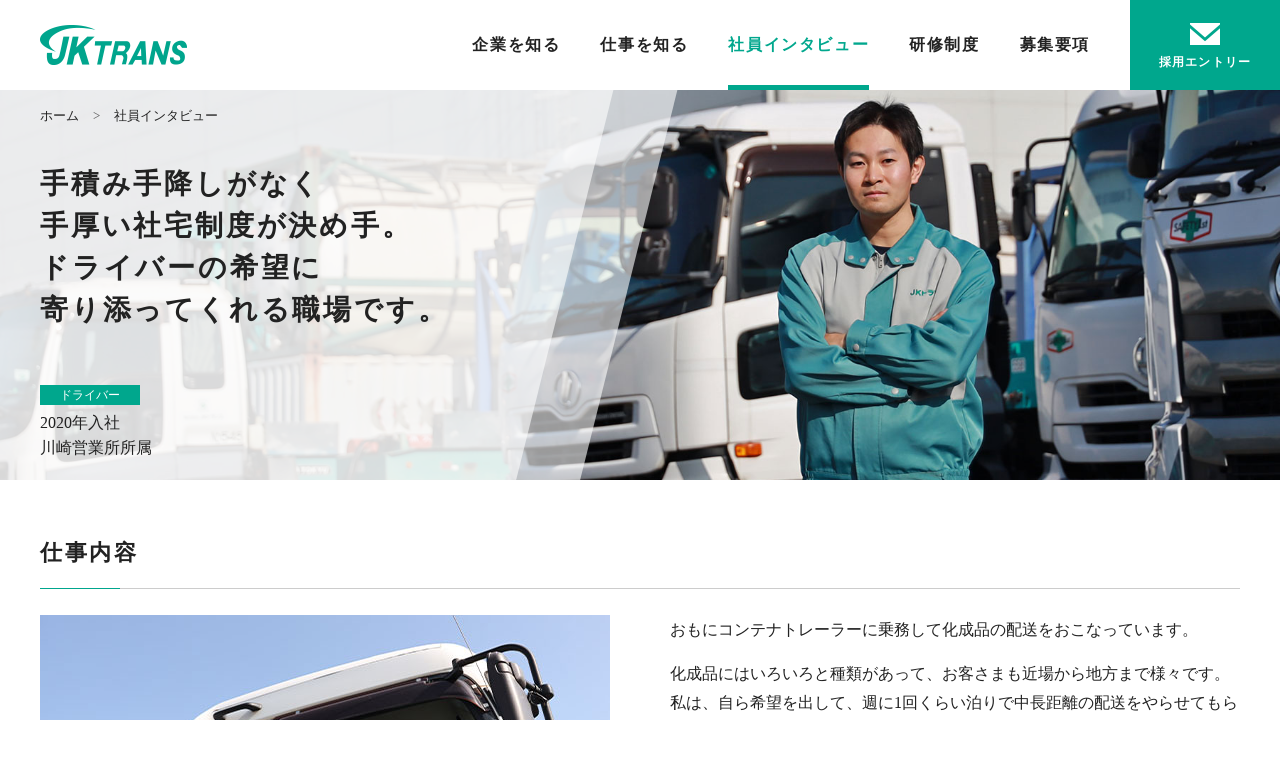

--- FILE ---
content_type: text/html
request_url: https://jktrans.co.jp/interview/020.html
body_size: 12638
content:
<!doctype html>
<html lang="ja">
<head>
<meta charset="utf-8">
<meta name="viewport" content="width=device-width, initial-scale=1">
<title>社員インタビュー｜タンクローリードライバーの募集情報｜JKトランス</title>
<meta name="description" content="JKトランスで働く社員を、インタビュー形式でご紹介いたします。">
<meta name="keywords" content="タンクローリー,トレーラー,転職,求人,未経験,ドライバー,石油,化成品,JKトランス,社員インタビュー">
<!-- common css -->
<link rel="stylesheet" type="text/css" href="/common/css/reset.css">
<link rel="stylesheet" type="text/css" href="/common/css/responsive.css">
<link rel="stylesheet" type="text/css" href="/common/css/common.css">
<!-- only css -->
<link rel="stylesheet" type="text/css" href="/interview/parts/css/parts.css">
</head>
<body class="lower interview individual no2">
<div id="wrapper">
<header>
	<p class="corp_logo"><a href="/"><img src="/common/img/logo.png" alt="JK TRANS"></a></p>
	<a href="" class="sp_trigger sp">
		<span></span>
		<span></span>
		<span></span>
	</a><!-- #BeginLibraryItem "/Library/global_nav.lbi" -->	<nav class="g_nav">
		<ul>
			<li>
				<a href="/company/">企業を知る<span class="under_nav_trigger"></span></a>
				<ul class="under_nav">
					<li><a href="/company/message.html">採用メッセージ</a></li>
					<li><a href="/company/5points.html">JKトランス5つの魅力</a></li>
					<li><a href="/company/gallery.html">フォトギャラリー</a></li>
					<li><a href="/company/outline.html">会社概要</a></li>
				</ul>
			</li>
			<li>
				<a href="/work/">仕事を知る<span class="under_nav_trigger"></span></a>
				<ul class="under_nav">
					<li><a href="/work/oil.html">石油配送業務</a></li>
					<li><a href="/work/chemical.html">化成品配送業務</a></li>
					<li><a href="/work/safety.html">安全への取り組み</a></li>
				</ul>
			</li>
			<li><a href="/interview/">社員インタビュー</a></li>
			<li><a href="/training/">研修制度</a></li>
			<li><a href="/guideline/">募集要項</a></li>
			<li><a href="/contact/index.php"><span>採用エントリー</span></a></li>
		</ul>
	</nav><!-- #EndLibraryItem --></header>
<main>
	<section class="mv">
		<div class="inner">
			<ul class="bread_crumb">
				<li><a href="/">ホーム</a></li>
				<li><a href="/interview/">社員インタビュー</a></li>
			</ul>
			<h1>手積み手降しがなく<br>手厚い社宅制度が決め手。<br>ドライバーの希望に<br>寄り添ってくれる職場です。</h1>
			<div class="personal">
				<span class="position driver">ドライバー</span>
				<div>
					<span class="year">2020年入社</span>
					<span class="office">川崎営業所所属</span>
				</div>
			</div>
		</div>
	</section>
	<section class="contents">
		<div class="inner">
			<article>
				<h2>仕事内容</h2>
				<div class="img_l">
					<img src="/interview/parts/img/no2_img_010.jpg" alt="インタビュー画像">
					<p>おもにコンテナトレーラーに乗務して化成品の配送をおこなっています。</p>
					<p>化成品にはいろいろと種類があって、お客さまも近場から地方まで様々です。私は、自ら希望を出して、週に1回くらい泊りで中長距離の配送をやらせてもらっています。</p>
				</div>
				<h2>以前のお仕事と転職のきっかけ</h2>
				<div class="img_r">
					<img src="/interview/parts/img/no2_img_020.jpg" alt="インタビュー画像">
					<p>出身地鹿児島のゴルフ場でコース管理を行っていました。芝の張替え、肥料や農薬の散布など、様々な業務を行っていましたが、力仕事も多い職場でヘルニアになってしまったこともあり転職を考えました。</p>
					<p>大型とけん引免許は以前から持っていたので、腰に負担の少ないドライバー職を探しましたが、鹿児島は募集が少なくて給与待遇面でもかなり厳しい。どうせなら仕事が沢山ある東京でと思ってネットで情報収集していたところ、JKトランスのホームぺージが目を引きました。</p>
				</div>
				<h2>どうしてJKトランスを選んだのか</h2>
				<div class="img_l">
					<img src="/interview/parts/img/no2_img_030.jpg" alt="インタビュー画像">
					<p>重いものの運搬で腰に負担をかけヘルニアを患った経験があるため、まずは荷物の手積み手降ろしがないことは選択基準としてかなり重要でした。化成品だとホースを繋ぐだけですからね。</p>
					<p>他と比べて給与待遇面も良かったのですが、地方から出る身としては社宅制度がどこよりも充実していたのが決め手でした。大手だと社宅制度がある会社もありますが、それでも入社から5年間、自己負担が5千円ちょっとで会社から歩いて10分くらいの距離に住めるなんて、なかなかない。めちゃくちゃいいです(笑) </p>
				</div>
				<h2>仕事のやりがいや面白さ</h2>
				<div class="img_r">
					<img src="/interview/parts/img/no2_img_040.jpg" alt="インタビュー画像">
					<p>私は山形県によく配送で行くのですが、冬は雪の壁とか、雪深い見たことのない景色が見られるので、鹿児島出身の私にとっては非現実感が味わえて好きです。近場でも行ったことの無い配送先へ、台帳で調べたり先輩の話を聞いたりしながらの乗務は面白いですね。</p>
					<p>この1年で色々なところに行きましたが、私が行ったことのない配送先はまだまだ沢山あります。人によって感じ方が分かれますが、いろいろな場所にいけるのも魅力のひとつだと思います。</p>
					<p>運転は好きですね。比較的リラックスして乗務できています。</p>
				</div>
				<h2>職場の雰囲気</h2>
				<p>上下関係がほとんど無く、年齢がかなり上の大ベテランの先輩なども、皆さん気さくに接してくれます。<br>
					もちろん乗務中はひとりですが、乗務を終えたドライバーが事務所に集まる夕方の16時頃は、穏やかな空気のなかで雑談とか色々な話をよくしますね。</p>
				<p>話好きの気さくな人も多く、新人には馴染みやすくてありがたい環境です。あと焼肉に連れて行ってくれる優しい先輩がいます（笑）</p>
				<h2>入社したから分かった「JKトランスのいいところ」</h2>
				<div class="img_l">
					<img src="/interview/parts/img/no2_img_050.jpg" alt="インタビュー画像">
					<p>こちらの希望を聞いてくれるので、稼ぎたい人にはがっつり仕事を付けてくれます。長距離は出張手当が付くのでありがたい。<br>反対に近郊の日帰り乗務を希望もできます。ご家族のいる方、子どもがまだ小さい方にはいいですよね。</p>
					<p>あとは業界的に休みが多いほうではありませんが、それでも希望の通りに休みは取りやすいですね（笑）</p>
				</div>
				<h2>未経験者が成長できる研修・教育体制</h2>
				<div class="img_r">
					<img src="/interview/parts/img/no2_img_060.jpg" alt="インタビュー画像">
					<p>未経験者には3ヶ月間の同乗研修をおこなってくれます。運転は馴れるのが一番ということで、私は研修1週間後には早速先輩の隣で運転をさせて貰い、無事に3ヶ月で独り立ちできました。それぞれのペースに合わせて３ヶ月以降も研修を続けたり、先輩が練習を見てくれたりします。<br>
					</p>
					<p>構内が広いので、練習がしやすいのも大きいと思います。同乗してくれた先輩は皆さん優しくて、鬼教官みたいな方はいません（笑）</p>
				</div>
				<h2>最後に転職を考えている方にメッセージをお願いします。</h2>
				<p>私も20代乗務未経験で入社をして、1年半で雪国への長距離配送を任せて貰えるまでになりましたが、同じように20代未経験で入社する人が増えてきました。若い人を本気で育てようとしていることが感じられる会社です。</p>
				<p>安全運転ができる方なら大歓迎です！お待ちしています。</p>
			</article>
		</div>
	</section>
	<section class="other_member">
		<div class="inner">
			<ul>
				<li>
					<a href="/interview/010.html">
						<img src="/parts/img/top_interview_010.jpg" alt="社員インタビュー">
						<div class="data">
							<span class="message">[美容師から大型ドライバー]<br>未経験でも一生懸命やっていれば、先輩方が優しく面倒みてくれます。</span>
							<span class="position">ドライバー</span>
							<span class="year">2016年入社</span>
						</div>
					</a>
				</li>
				<li>
					<a href="/interview/020.html">
						<img src="/parts/img/top_interview_020.jpg" alt="社員インタビュー">
						<div class="data">
							<span class="message">手積み手降しがなく<br>手厚い社宅制度が決め手。<br>ドライバーの希望に<br>寄り添ってくれる職場です。</span>
							<span class="position">ドライバー</span>
							<span class="year">2020年入社</span>
						</div>
					</a>
				</li>
				<li>
					<a href="/interview/030.html">
						<img src="/parts/img/top_interview_030.jpg" alt="社員インタビュー">
						<div class="data">
							<span class="message">ガソリンスタンドから<br>タンクローリーへ。<br>諦めなければ、周りも手を差し伸べてくれる。</span>
							<span class="position">ドライバー</span>
							<span class="year">2014年入社</span>
						</div>
					</a>
				</li>
				<li>
					<a href="/interview/040.html">
						<img src="/parts/img/top_interview_040.jpg" alt="社員インタビュー">
						<div class="data">
							<span class="message">ドライバーから管理職へ。<br>新しい世界は楽しいですよ！</span>
							<span class="position">営業事務</span>
							<span class="year">1996年入社</span>
						</div>
					</a>
				</li>
			</ul>
			<a href="/interview/" class="button orange"><span>一覧に戻る</span></a>
		</div>
	</section>
</main><!-- #BeginLibraryItem "/Library/footer.lbi" --><a href="#" id="page_top">
	<span></span>
	<span></span>
</a>
<footer>
	<section class="application">
		<img src="/common/img/mail_l.png" alt="mail">
		<a href="/contact/index.php" class="button"><span>採用のご応募はこちら</span></a>
	</section>
	<section class="footer_nav">
		<div>
			<a href="/"><img src="/common/img/footer_logo.png" alt="JK TRANS"></a>
		</div>
		<div>
			<ul>
				<li><a href="/company/">企業を知る</a><span class="switch"></span></li>
				<li class="lower">
					<ul>
						<li><a href="/company/message.html">採用メッセージ</a></li>
						<li><a href="/company/5points.html">JKトランスの５つの魅力</a></li>
						<li><a href="/company/gallery.html">フォトギャラリー</a></li>
						<li><a href="/company/outline.html">会社概要</a></li>
					</ul>
				</li>
			</ul>
		</div>
		<div>
			<ul>
				<li><a href="/work/">仕事を知る</a><span class="switch"></span></li>
				<li class="lower">
					<ul>
						<li><a href="/work/oil.html">石油配送業務</a></li>
						<li><a href="/work/chemical.html">化成品配送業務</a></li>
						<li><a href="/work/safety.html">安全への取り組み</a></li>
					</ul>
				</li>
				<li><a href="/interview/">社員インタビュー</a></li>
			</ul>
		</div>
		<div>
			<ul>
				<li><a href="/training/">研修制度</a></li>
				<li><a href="/guideline/">募集要項</a></li>
			</ul>
		</div>
		<div>
			<ul>
				<li><a href="/contact/index.php">採用エントリー</a></li>
				<li><a href="/privacy/">プライバシーポリシー</a></li>
			</ul>
		</div>
	</section>
	<section class="bottom">
		<div class="inner">
			<ul>
				<li><a href="/privacy/">プライバシーポリシー</a></li>
			</ul>
			<small>&copy; 2017 JK TRANS</small>
		</div>
	</section>
</footer><!-- #EndLibraryItem --></div>

<!-- common js -->
<script src="//ajax.googleapis.com/ajax/libs/jquery/1.11.0/jquery.min.js"></script>
<script src="/common/js/common.js"></script>
<!-- only js -->
</body>
</html>


--- FILE ---
content_type: text/css
request_url: https://jktrans.co.jp/common/css/responsive.css
body_size: 318
content:
@charset "utf-8";
/* CSS Document */
.pc {
	display:inherit!important;
}
.sp {
	display: none!important;
}
.s_sp {
	display: none!important;
}
@media(max-width:1200px) {
	.pc {
		display: none!important;
	}
	.sp {
		display: inherit!important;
	}
}
@media(max-width:600px) {
	.s_sp {
		display: inherit!important;
	}
}

--- FILE ---
content_type: text/css
request_url: https://jktrans.co.jp/common/css/common.css
body_size: 23728
content:
@charset "utf-8";
/* CSS Document */

/* ------------------------------------------------------
	base
------------------------------------------------------ */
body {
	color: #222;
	font-family: "ヒラギノ角ゴ Pro W3", "Hiragino Kaku Gothic Pro", "メイリオ", Meiryo, Osaka, "ＭＳ Ｐゴシック", "MS PGothic", "sans-serif";
	font-size: 14px;
}
ul,ol {
	list-style: none;
}
a,a:visited {
	text-decoration: none;
	color: #222;
}
a,a:active,a:hover {
	outline: 0;
}
h2 {
	font-size: 2em;
	font-weight: bold;
	letter-spacing: .2em;
}
strong {
	font-weight: bold;
}

/* ------------------------------------------------------
	header
------------------------------------------------------ */
header {
	width: 100%;
	height: 90px;
	background: #FFF;
	position: absolute;
	z-index: 999;
}
header.active {
	height: 60px;
	position: fixed;
	z-index: 9999;
}
.corp_logo {
	position: absolute;
	top: 25px;
	left: 40px;
}
.g_nav {
	display: inline-block;
	float: right;
}
.g_nav > ul > li {
	float: left;
	margin-left: 40px;
	text-align: center;
	position: relative;
}
.g_nav > ul > li a {
	display: block;
	box-sizing: border-box;
	height: 90px;
	font-size: 1.14em;
	font-weight: bold;
	line-height: 90px;
	letter-spacing: .1em;
}
.g_nav > ul > li:last-child a {
	width: 150px;
	background: #00a78d;
	font-size: 0.85em;
	color: #FFF;
	position: relative;
	overflow: hidden;
}
.g_nav > ul > li:last-child a::before {
	content: '';
	display: block;
	width: 200%;
	height: 100%;
	background: rgba(255,255,255,0.3);
	position: absolute;
	top: 0;
	left: 0;
	transform: skewX(-14deg) translateX(-110%);
	transition: transform 0.3s ease;
}
.g_nav > ul > li:last-child a span {
	display: block;
	position: absolute;
	bottom: -17px;
	left: 0;
	right: 0;
	margin: auto;
}
.g_nav > ul > li:last-child a span::before {
	content: '';
	display: block;
	width: 30px;
	height: 22px;
	background: url(/common/img/mail.png) no-repeat;
	position: absolute;
	top: 6px;
	left: 0;
	right: 0;
	margin: auto;
}
.g_nav .under_nav {
	display: none;
	position: absolute;
}
.g_nav li.on > .under_nav {
	display: block;
}
.g_nav .under_nav > li a {
	width: 200px;
	height: 50px;
	background: #00a78d;
	border-bottom: none!important;
	color: #fff!important;
	font-size: 1em;
	line-height: 50px;
	text-align: center;
}
.g_nav .under_nav > li a:hover {
	border: none;
	background: #15c3a8;
	color: #fff;
}
header.active .corp_logo {
	top: 12px;
}
header.active .corp_logo img {
	width: 120px;
	height: auto;
}
header.active .g_nav li a {
	height: 60px;
	line-height: 60px;
	font-size: 1em;
}
header.active .g_nav .under_nav > li a {
	height: 50px;
	line-height: 50px;
}
header.active .g_nav li:last-child a {
	font-size: 0.85em;
}
header.active .g_nav li:last-child a span {
	bottom: -14px;
}
header.active .g_nav li:last-child a span::before {
	top: -5px;
}
.company .g_nav > ul > li:nth-child(1) a,
.work .g_nav > ul > li:nth-child(2) a,
.interview .g_nav > ul > li:nth-child(3) a,
.training .g_nav > ul > li:nth-child(4) a,
.guideline .g_nav > ul > li:nth-child(5) a,
.g_nav > ul > li a:hover,
.g_nav > ul > li.on > a {
	color: #00a78d;
	border-bottom: 5px solid #00a78d;
}
.g_nav > ul > li:last-child a:hover {
	color: #fff;
	border: none;
}
.g_nav > ul > li:last-child a:hover::before {
	transform: skewX(-14deg) translateX(-40%);
	transition: 0.3s ease;
}

/* ------------------------------------------------------
	main
------------------------------------------------------ */
main {
	overflow: hidden;
}
section .inner {
	width: 1200px;
	margin: 0 auto;
}

/* ------------------------------------------------------
	footer
------------------------------------------------------ */
/* pagetop */
#page_top {
	display: block;
	width: 50px;
	height: 50px;
	border-radius: 25px;
	background: rgba(0,0,0,0.8);
	position: fixed;
	bottom: 60px;
	right: 30px;
	z-index: 999;
	transition: background 0.3s ease;
}
#page_top span {
	display: block;
	width: 14px;
	height: 2px;
	background: #fff;
	position: absolute;
	top: 23px;
	transition: top 0.3s ease;
}
#page_top span:nth-child(1) {
	left: 13px;
	transform: rotate(-45deg);
}
#page_top span:nth-child(2) {
	right: 13px;
	transform: rotate(45deg);
}
#page_top:hover {
	background: rgba(0,0,0,0.6);
	transition: 0.3s ease;
}
#page_top:hover span {
	background: #fff;
	top: 17px;
	transition: 0.3s ease;
}

footer {
	background: #00a78d;
}
.application {
	height: 435px;
	background: url(/common/img/footer_bg.jpg) no-repeat center /cover fixed;
	position: relative;
}
.iPad .application {
	background-attachment: inherit;
}
.application::before {
	content: '';
	display: block;
	position: absolute;
	width: 100%;
	height: 100%;
	background: url(/common/img/footer_bg_dot.png);
}
.application > img {
	position: absolute;
	top: 146px;
	left: 0;
	right: 0;
	margin: auto;
	z-index: 10;
}
.application a {
	box-sizing: border-box;
	width: 340px;
	height: 50px;
	border: 1px solid #fff;
	position: absolute;
	top: 235px;
	left: 0;
	right: 0;
	margin: auto;
	z-index: 10;
	font-size: 1.42em;
	font-weight: bold;
	line-height: 50px;
}
.application a span {
	position: relative;
}
.application a.button span::after {
	content: '';
	display: block;
	box-sizing: border-box;
	width: 11px;
	height: 11px;
	border-top: 1.5px solid #fff;
	border-right: 1.5px solid #fff;
	position: absolute;
	right: -20px;
	top: 0;
	bottom: 0;
	margin: auto;
	transform: rotate(45deg);
}
.footer_nav {
	width: 1200px;
	padding: 50px 0 70px;
	margin: 0 auto;
	overflow: hidden;
}
.footer_nav > div {
	width: 180px;
	margin-right: 60px;
	padding-top: 20px;
	border-top: 1px solid #fff;
	float: left;
}
.footer_nav > div:first-child {
	padding-top: 0;
	border-top: none;
}
.footer_nav > div a {
	color: #fff;
}
.footer_nav > div a:hover {
	text-decoration: underline;
}
.footer_nav > div li {
	margin-top: 20px;
}
.footer_nav > div > ul > li:first-child {
	margin-top: 0;
}
.footer_nav li ul li a {
	padding-left: 20px;
	position: relative;
}
.footer_nav li ul li a::before {
	content: '';
	display: block;
	width: 12px;
	height: 1px;
	background: #fff;
	position: absolute;
	left: 0;
	top: 0;
	bottom: 0;
	margin: auto;
}
.bottom {
	height: 50px;
	background: #000;
	font-size: 0.85em;
	overflow: hidden;
}
.bottom a,
.bottom small {
	color: #fff;
}
.bottom ul {
	padding-top: 19px;
	float: left;
}
.bottom ul li {
	float: left;
}
.bottom ul li + li {
	margin-left: 20px;
	border-left: 1px solid #fff;
	padding-left: 20px;
}
.bottom small {
	padding-top: 19px;
	float: right;
}
.bottom ul li a:hover {
	text-decoration: underline;
}

/* ------------------------------------------------------
	各種パーツ
------------------------------------------------------ */
a.button {
	display: block;
	color: #fff;
	text-align: center;
	position: relative;
	overflow: hidden;
}
a.button::after {
	content: '';
	width: 200%;
	height: 100%;
	background: rgba(255,255,255,0.4);
	position: absolute;
	left: -220%;
	transform: skewX(-14deg);
	transition: left 0.3s ease;
}
a.button:hover::after {
	left: -90%;
	transition: 0.3s ease;
}
a.button span {
	position: relative;
}
a.button span::after {
	content: '';
	display: block;
	box-sizing: border-box;
	width: 8px;
	height: 8px;
	border-top: 1px solid #fff;
	border-right: 1px solid #fff;
	position: absolute;
	right: -20px;
	top: 0;
	bottom: 0;
	margin: auto;
	transform: rotate(45deg);
}
a.orange {
	background: #ff9415;
	height: 40px;
	line-height: 40px;
}
a.orange span {
	position: relative;
}
a.orange span::after {
	content: '';
	display: block;
	box-sizing: border-box;
	width: 8px;
	height: 8px;
	border-top: 1px solid #fff;
	border-right: 1px solid #fff;
	position: absolute;
	right: -20px;
	top: 0;
	bottom: 0;
	margin: auto;
	transform: rotate(45deg);
}
a.pdf span::after {
	display: none;
}
a.pdf span i {
	margin-left: 20px;
}

/* table */
table {
	width: 100%;
	max-width: 1000px;
	margin: 38px auto 70px;
}
th,td {
	padding: 20px 0 20px 30px;
	vertical-align: middle;
	line-height: 1.7;
}
th {
	width: 20%;
	border-bottom: 1px solid #00a78d;
	font-size: 1.14em;
	color: #00a78d;
	text-align: left;
}
td {
	border-bottom: 1px solid #ddd;
	font-size: 1em;
}
td dl {
	overflow: hidden;
}
td dl + dl {
	margin-top: 10px;
}
td dt {
	margin-right: 20px;
	padding: 5px 0;
	background: #e4f5f3;
	text-align: center;
	float: left;
}
td dd {
	padding: 5px 0;
}
td ul {
	list-style: disc;
	padding-left: 1.5em;
}
td li + li {
	margin-top: 10px;
}

/* ------------------------------------------------------
	下層共通
------------------------------------------------------ */
/* mv */
.lower .mv {
	height: 400px;
	position: relative;
	background-attachment: fixed!important;
	overflow: hidden;
}
.lower.iPad .mv {
	background-attachment: inherit!important;
}
.lower .mv::before {
	content: '';
	display: block;
	width: 100%;
	height: 100%;
	background: rgba(255,255,255,0.6);
	position: absolute;
	transform: skewX(-14deg) translateX(-110%);
}
.lower .mv::after {
	content: '';
	display: block;
	width: 100%;
	height: 100%;
	background: rgba(255,255,255,0.6);
	position: absolute;
	top: 0;
	transform: skewX(-14deg) translateX(-110%);
}
.lower .mv.on::before {
	transform: skewX(-14deg) translateX(-50%);
	transition: 0.3s ease;
}
.lower .mv.on::after {
	transform: skewX(-14deg) translateX(-55%);
	transition: 0.3s ease;
	transition-delay: 0.3s;
}
.lower .mv .inner {
	height: 100%;
	position: relative;
	z-index: 10;
}
.lower .bread_crumb {
	padding-top: 110px;
	overflow: hidden;
	font-size: 0.92em;
	color: #555;
}

/* パンくず */
.lower .bread_crumb li {
	margin-bottom: 1px;
	float: left;
}
.lower .bread_crumb li + li::before {
	content: '>';
	margin: 0 14px;
}
.lower .bread_crumb li a:hover {
	text-decoration: underline;
}

/* タイトル */
.lower h1 {
	margin-top: 90px;
	font-size: 2.28em;
	font-weight: bold;
	line-height: 1.5;
	letter-spacing: .2em;
}

/* コンテンツナビ */
.contents_nav {
	padding: 20px 0;
	border-bottom: 1px solid #00a68d;
	text-align: center;
}
.contents_nav ul li {
	height: 20px;
	display: inline-block;
	line-height: 20px;
}
.contents_nav ul li + li {
	margin-left: 60px;
	border-left: 1px solid #aaa;
	padding-left: 60px;
}
.contents_nav ul li.sp + li {
	margin-left: 0;
	border-left: none;
	padding-left: 0;
}
.contents_nav ul li a {
	letter-spacing: .28em;
}
.contents_nav ul li.on a {
	color: #00a087;
}
.contents_nav ul li a:hover {
	color: #00a68d;
}

/* コンテンツ */
.lower h2 {
	margin-top: 58px;
	padding-bottom: 20px;
	margin-bottom: 26px;
	border-bottom: 1px solid #ccc;
	font-size: 1.57em;
	line-height: 1.4;
	letter-spacing: .12em;
	position: relative;
}
.lower h2::after {
	content: '';
	display: block;
	width: 80px;
	height: 1px;
	background: #00a68d;
	position: absolute;
	left: 0;
	bottom: -1px;
}
.lower h3 {
	margin: 40px auto 20px 0;
	color: #00a68d;
	font-size: 1.28em;
	font-weight: bold;
	line-height: 1.4;
}
.lower article h3:first-of-type{
	margin-top: 0;
}
.lower article p,
.lower article ul {
	line-height: 1.85;
}
.lower article p + p {
	margin-top: 15px;
}
.lower article ul li {
	position: relative;
}
.lower article p + ul {
	margin-top: 20px;
}
.lower article .img_l,
.lower article .img_r {
	overflow: hidden;
}
.lower article .img_l img {
	float: left;
	margin: 0 60px 20px 0;
}
.lower article .img_r img {
	float: right;
	margin: 0 0 20px 60px;
}

@media(max-width:1200px) {
	/* ------------------------------------------------------
		header
	------------------------------------------------------ */
	header {
		height: 60px;
	}
	header .corp_logo {
		left: 4vw;
		top: 12px;
	}
	header .corp_logo img {
		width: 120px;
		height: auto;
	}
	.g_nav {
		margin-top: 60px;
		display: none;
		background: #fff;
		float: none;
	}
	.g_nav.on {
		display: block;
	}
	.g_nav ul li {
		box-sizing: border-box;
		width: 50%;
		background: #fff;
		border-top: 1px solid #eee;
		margin-left: 0;
	}
	.g_nav > ul > li:nth-child(1),
	.g_nav > ul > li:nth-child(4) {
		border-right: 1px solid #eee;
	}
	.g_nav > ul > li:last-child {
		width: 100%;
	}
	.g_nav > ul > li a {
		height: 60px;
		line-height: 60px;
		font-size: 1em;
	}
	.g_nav > ul > li a:hover {
		border: none;
		color: #222;
	}
	.g_nav > ul > li:last-child a {
		width: 100%;
		font-size: 1em;
	}
	.g_nav li:last-child a::before {
		display: none;
	}
	.g_nav > ul > li:last-child a span {
		display: inline;
		position: relative;
		bottom: 0;
	}
	.g_nav > ul > li:last-child a span::before {
		width: 22px;
		height: 16px;
		background-size: contain;
		top: 0;
		bottom: 0;
		margin-left: -40px;
	}
	.g_nav > ul > li.on > a {
		border: none;
	}
	.g_nav ul li .under_nav li {
		width: 100%;
	}
	.g_nav ul li .under_nav li a {
		height: 60px;
		line-height: 60px;
	}
	header.active .g_nav ul li .under_nav li a {
		height: 60px;
		line-height: 60px;
	}
	header.active .g_nav li:last-child a {
		height: 60px;
		font-size: 1em;
		line-height: 60px;
	}
	header.active .g_nav li:last-child a span {
		bottom: 0;
	}
	.g_nav .under_nav {
		display: block;
		position: relative;
		left: 0;
	}
	.g_nav .under_nav > li a {
		width: 100%;
		height: 60px;
		background: #f2faf9;
		line-height: 60px;
		color: #222!important;
	}
	.g_nav .under_nav > li a:hover {
		background: #f2faf9;
		color: #222;
	}
	.sp_trigger {
		display: block;
		width: 30px;
		height: 24px;
		position: absolute;
		top: 18px;
		right: 18px;
	}
	.sp_trigger span {
		display: block;
		width: 30px;
		height: 2px;
		background: #222;
		position: absolute;
		transition: 0.3s ease;
	}
	.sp_trigger span:nth-child(1) {
		top: 0;
	}
	.sp_trigger span:nth-child(2) {
		top: 11px;
	}
	.sp_trigger span:nth-child(3) {
		bottom: 0;
	}
	.sp_trigger.on span:nth-child(1) {
		transform: rotate(45deg);
		top: 11px;
	}
	.sp_trigger.on span:nth-child(2) {
		display: none;
	}
	.sp_trigger.on span:nth-child(3) {
		transform: rotate(-45deg);
		bottom: 11px;
	}
	.company .g_nav li:nth-child(1) a,
	.work .g_nav li:nth-child(2) a,
	.interview .g_nav li:nth-child(3) a,
	.training .g_nav li:nth-child(4) a,
	.guideline .g_nav li:nth-child(5) a {
		border-bottom: none!important;
	}
	
	/* ------------------------------------------------------
		main
	------------------------------------------------------ */
	section .inner {
		width: 100%;
		max-width: 980px;
		box-sizing: border-box;
		padding: 0 4vw;
	}
	
	/* ------------------------------------------------------
		footer
	------------------------------------------------------ */
	.footer_nav {
		width: 100%;
		padding: 20px 0 0;
	}
	.footer_nav > div {
		box-sizing: border-box;
		width: 50%;
		padding-top: 0;
		margin-right: 0;
		border-top: none;
	}
	.footer_nav > div:first-child {
		width: 100%;
		text-align: center;
		border-bottom: 1px solid #00a087;
	}
	.footer_nav > div:nth-child(2n) {
		border-right: 1px solid #00a087;
	}
	.footer_nav > div:first-child a {
		height: auto;
		padding-left: 0;
	}
	.footer_nav > div li {
		margin-top: 0;
		border-bottom: 1px solid #00a087;
	}
	.footer_nav > div > ul > li > ul > li:last-child {
		border-bottom: none;
	}
	.footer_nav > div a {
		display: block;
		padding-left: 20px;
		height: 40px;
		line-height: 40px;
	}
	.footer_nav > div a:hover {
		text-decoration: none;
	}
	.footer_nav li ul li a {
		padding-left: 40px;
	}
	.footer_nav li ul li a::before {
		left: 20px;
	}
	
	/* ------------------------------------------------------
		各種パーツ
	------------------------------------------------------ */
	/* table */
	th {
		padding: 20px 0 20px 10px;
	}
	td dt {
		float: none;
	}
	
	/* ------------------------------------------------------
		下層共通
	------------------------------------------------------ */
	/* mv */
	.lower.iPad .mv {
		background-position: center bottom!important;
	}
	
	/* パンくず */
	.lower .bread_crumb {
		padding-top: 80px;
	}
	
	/* タイトル */
	.lower h1 {
		font-size: 2em;
		letter-spacing: .12em;
	}
	
	/* コンテンツナビ */
	.contents_nav ul li.sp {
		display: none!important;
	}
	.contents_nav ul li + li {
		margin-left: 40px;
		padding-left: 40px;
	}
	.contents_nav ul li a {
		letter-spacing: .2em;
	}
	
	/* コンテンツ */
	.lower h2 {
		margin-bottom: 20px;
		padding-bottom: 16px;
		font-size: 1.42em;
	}
	.lower article p,
	.lower article ul,
	.lower article ol {
		line-height: 1.7;
	}
	.lower article .img_l img {
		width: 44vw;
		margin-right: 4vw;
		margin-bottom: 20px;
		max-width: 47.5%;
	}
	.lower article .img_r img {
		width: 44vw;
		margin-left: 4vw;
		margin-bottom: 20px;
		max-width: 47.5%;
	}
}

@media(max-width:800px) {
	/* コンテンツナビ */
	.contents_nav {
		padding: 0;
		position: relative;
	}
	.contents_nav ul li {
		display: block;
		height: auto;
		border-bottom: 1px solid #eee;
	}
	.contents_nav ul li.sp {
		display: inherit!important;
	}
	.contents_nav ul li:last-child {
		border-bottom: none;
	}
	.contents_nav ul li + li {
		margin: 0;
		border-left: none;
		padding: 0;
	}
	.contents_nav ul li a {
		display: block;
		height: 40px;
		line-height: 40px;
		position: relative;
		letter-spacing: .1em;
	}
	.contents_nav ul li {
		display: none;
	}
	.contents_nav ul.on li {
		display: block;
	}
	.contents_nav ul li:first-child {
		display: block;
		border-bottom: none;
	}
	.contents_nav ul.on li:first-child {
		border-bottom: 1px solid #eee;
	}
	/*
	.contents_nav ul li.on a::after {
		display: none;
	}
	*/
	.nav_down {
		display: block;
		width: 40px;
		height: 40px;
		background: #00a087;
		position: absolute;
		top: 0;
		right: 0;
		z-index: 10;
	}
	.nav_down::after {
		content: '';
		display: block;
		box-sizing: border-box;
		width: 10px;
		height: 10px;
		border-right: 1.5px solid #fff;
		border-bottom: 1.5px solid #fff;
		position: absolute;
		top: 12px;
		right: 0;
		left: 0;
		margin: auto;
		transform: rotate(45deg);
		transition: 0.3s ease;
	}
	.nav_down.active::after {
		top: 16px;
		transform: rotate(-135deg);
		transition: 0.3s ease;
	}
}

@media(max-width:600px) {
	body.no_scroll {
		overflow: hidden;
	}
	/* ------------------------------------------------------
		header
	------------------------------------------------------ */
	header {
		height: 50px;
	}
	header.active {
		height: 50px;
		transition: 0.3s ease;
	}
	header.on {
		background: rgba(255,255,255,0.8);
		height: 100%;
		overflow-y: scroll;
	}
	header::before {
		content: '';
		display: block;
		width: 100%;
		height: 50px;
		background: #fff;
		position: absolute;
		top: 0;
	}
	header .corp_logo {
		top: 10px;
		left: 20px;
	}
	header .corp_logo img {
		width: 100px;
	}
	header.active .corp_logo img {
		width: 100px;
	}
	.g_nav {
		margin-top: 50px;
	}
	.g_nav > ul > li {
		width: 100%;
	}
	.g_nav > ul > li > a {
		height: 50px!important;
		line-height: 50px!important;
		position: relative;
	}
	.g_nav > ul > li:last-child a {
		padding-left: 30px;
	}
	.g_nav > ul > li > a span {
		display: block;
		width: 50px;
		height: 50px;
		position: absolute;
		top: 0;
		right: 0;
		bottom: 0;
		margin: auto;
	}
	.g_nav > ul > li > a span::after {
		content: '';
		display: block;
		box-sizing: border-box;
		width: 10px;
		height: 10px;
		border-right: 1.5px solid #222;
		border-bottom: 1.5px solid #222;
		position: absolute;
		top: 16px;
		right: 0;
		left: 0;
		margin: auto;
		transform: rotate(45deg);
		transition: 0.3s ease;
	}
	.g_nav > ul > li > a span.active::after {
		transform: rotate(-135deg);
		top: 22px;
		transition: 0.3s ease;
	}
	.g_nav > ul > li:last-child a span {
		background: none;
	}
	.g_nav > ul > li:last-child a span::after {
		display: none;
	}
	.g_nav > ul > li:nth-child(1),
	.g_nav > ul > li:nth-child(4) {
		border-right: none;
	}
	.g_nav .under_nav {
		display: none;
	}
	.g_nav li.on > .under_nav {
		display: none;
	}
	.g_nav .under_nav.show,
	.g_nav li.on > .under_nav.show {
		display: block;
	}
	.g_nav .under_nav > li a {
		height: 50px!important;
		line-height: 50px!important;
	}
	.sp_trigger {
		width: 24px;
		height: 20px;
		top: 15px;
		right: 13px;
	}
	.sp_trigger span {
		width: 24px;
	}
	.sp_trigger span:nth-child(2) {
		top: 9px;
	}
	.sp_trigger.on span:nth-child(1) {
		top: 9px;
	}
	.sp_trigger.on span:nth-child(3) {
		bottom: 9px;
	}
	
	/* ------------------------------------------------------
		footer
	------------------------------------------------------ */
	/* pagetop */
	#page_top {
		width: 40px;
		height: 40px;
		border-radius: 20px;
		bottom: 50px;
		right: 10px;
	}
	#page_top span {
		width: 11px;
		top: 18px;
	}
	#page_top span:nth-child(1) {
		left: 11px;
	}
	#page_top span:nth-child(2) {
		right: 11px;
	}
	#page_top:hover {
		background: rgba(0,0,0,0.8);
	}
	#page_top:hover span {
		background: #fff;
		top: 18px;
	}
	.application {
		height: 300px;
		background-attachment: inherit;
		background-size: cover;
	}
	.application > img {
		top: 76px;
	}
	.application a {
		width: 80%;
		height: 40px;
		font-size: 1em;
		line-height: 40px;
		top: 170px;
	}
	.footer_nav > div:first-child a img {
		width: 120px;
	}
	.footer_nav > div {
		width: 100%;
	}
	.footer_nav > div:nth-child(2n) {
		border-right: none;
	}
	.footer_nav > div > ul > li > ul {
		background: #0e927d;
	}
	.footer_nav > div > ul > li {
		position: relative;
	}
	.footer_nav > div > ul > li .switch {
		display: block;
		width: 50px;
		height: 100%;
		position: absolute;
		top: 0;
		right: 0;
		cursor: pointer;
	}
	.footer_nav > div > ul > li .switch::after {
		content: '';
		display: block;
		box-sizing: border-box;
		width: 10px;
		height: 10px;
		border-right: 1.5px solid #fff;
		border-bottom: 1.5px solid #fff;
		position: absolute;
		top: 12px;
		right: 0;
		left: 0;
		margin: auto;
		transform: rotate(45deg);
		transition: 0.3s ease;
	}
	.footer_nav > div > ul > li .switch.on::after {
		top: 16px;
		transform: rotate(-135deg);
		transition: 0.3s ease;
	}
	.footer_nav li.lower {
		display: none;
	}
	.bottom {
		height: 40px;
	}
	.bottom .inner {
		height: 40px;
		text-align: center;
	}
	.bottom ul {
		display: none;
	}
	.bottom small {
		padding: 0;
		float: none;
		line-height: 40px;
	}
	
	/* ------------------------------------------------------
		各種パーツ
	------------------------------------------------------ */
	a.button::after {
		display: none;
	}
	
	/* table */
	table {
		margin-top: 20px;
	}
	th,td {
		box-sizing: border-box;
		width: 100%;
		display: block;
		padding: 10px 0;
	}
	th {
		padding-top: 20px;
		font-size: 1em;
	}
	td {
		border-bottom: none;
		font-size: 0.85em;
	}
	td dl + dl {
		margin-top: 8px;
	}
	
	/* ------------------------------------------------------
		下層共通
	------------------------------------------------------ */
	/* mv */
	.lower .mv {
		height: 300px;
		background-attachment: inherit!important;
		background-size: cover!important;
	}
	.lower .mv::before,
	.lower .mv::after {
		width: 200%;
		top: 240px;
	}
	.lower .mv::before {
		transform: skewX(-14deg) translateX(-110%);
	}
	.lower .mv.on::before,
	.lower .mv.on::after {
		transform: skewX(-14deg) translateX(-50%);
	}
	
	/* パンくず */
	.lower .bread_crumb {
		box-sizing: border-box;
		width: 100%;
		padding-top: 50px;
		padding-left: 4vw;
		background: rgba(255,255,255,0.7);
		font-size: 0.71em;
		line-height: 20px;
		position: absolute;
		left: 0;
	}
	.lower .bread_crumb li + li::before {
		margin: 0 8px;
	}
	
	/* タイトル */
	.lower h1 {
		margin-top: 0;
		font-size: 1.4em;
		position: absolute;
		height: 60px;
		bottom: 0;
		display: flex;
		align-items: center;
	}
	
	/* コンテンツ */
	.lower h2 {
		margin-top: 40px;
		margin-bottom: 16px;
		padding-bottom: 12px;
		font-size: 1.28em;
		letter-spacing: .1em;
	}
	.lower h3 {
		margin: 30px auto 10px 0;
		font-size: 1.14em;
	}
	.lower article p + p {
		margin-top: 10px;
	}
	.lower article .img_l img,
	.lower article .img_r img {
		width: 100%;
		max-width: none;
		margin: 0 0 10px;
		float: none;
	}
}

--- FILE ---
content_type: text/css
request_url: https://jktrans.co.jp/interview/parts/css/parts.css
body_size: 9179
content:
@charset "utf-8";
/* CSS Document */

/* mv */
.lower.interview .mv {
	background: url(/interview/parts/img/mv_bg.jpg) center /cover no-repeat;
}
.lower.interview.individual .mv {
	height: 480px;
}
.lower.interview.no1 .mv {
	background: url(/interview/parts/img/mv_bg_no1.jpg) center -40px /cover no-repeat;
	background-attachment: inherit!important;
}
.lower.interview.no2 .mv {
	background: url(/interview/parts/img/mv_bg_no2.jpg) center -40px/cover no-repeat;
	background-attachment: inherit!important;
}
.lower.interview.no3 .mv {
	background: url(/interview/parts/img/mv_bg_no3.jpg) center top /cover no-repeat;
	background-attachment: inherit!important;
}
.lower.interview.no4 .mv {
	background: url(/interview/parts/img/mv_bg_no4.jpg) center top /cover no-repeat;
	background-attachment: inherit!important;
}

/* タイトル */
.lower.interview.individual h1 {
	margin-top: 40px;
}
.lower.interview.no1 h1,
.lower.interview.no2 h1 {
	font-size: 2em;
	letter-spacing: .1em;
}
.lower.interview.no3 h1 {
	font-size: 2em;
	letter-spacing: 0;
}
.lower.interview.cat_top h1::before {
	content: '';
	display: inline-block;
	width: 50px;
	height: 30px;
	background: url(/common/img/icon_interview.png) no-repeat;
	background-size: contain;
	margin-right: 20px;
}

/* index */
.member_list {
	margin-top: 70px;
	padding-bottom: 30px;
	display: flex;
	flex-wrap: wrap;
	justify-content: space-between;
}
.member_list li {
	width: 380px;
	margin-bottom: 40px;
}
.member_list li a {
	display: block;
	position: relative;
}
.member_list .img_wrap {
	width: 380px;
	height: 380px;
	position: relative;
	overflow: hidden;
}
.member_list .img_wrap img {
	width: 100%;
	transition: 0.3s ease;
}
.member_list .img_wrap::before {
	content: '';
	display: block;
	width: 200%;
	height: 100%;
	background: rgba(255,255,255,0.3);
	transform: skewX(-14deg);
	position: absolute;
	top: 0;
	right: 120%;
	z-index: 10;
	transition: right 0.3s ease;
}
.member_list li a:hover .img_wrap::before {
	right: -15%;
	transition: 0.3s ease;
}
.member_list li a:hover .img_wrap img {
	transform: scale(1.08,1.08);
	transition: 0.3s ease;
}
.member_list .card {
	box-sizing: border-box;
	width: 100%;
	padding: 20px;
	border-bottom: 2px solid #00a78d;
	background: rgba(255,255,255,0.8);
	position: absolute;
	bottom: 0;
	left: 0;
	right: 0;
	margin: auto;
	z-index: 20;
}
.member_list li:last-child .card {
	border-bottom: 2px solid #555;
}
.member_list .card h4 {
	display: table-cell;
	height: 60px;
	font-size: 1.28em;
	font-weight: bold;
	line-height: 1.4;
	letter-spacing: .1em;
	vertical-align: middle;
}
.member_list .card > div {
	position: relative;
}
.member_list .card .position {
	display: inline-block;
	width: 90px;
	height: 20px;
	margin-right: 20px;
	background: #00a78d;
	line-height: 20px;
	color: #fff;
	font-size: 0.85em;
	text-align: center;
}
.member_list li:last-child .card .position {
	background: #555;
}
.member_list .card .name {
	font-size: 1.14em;
	font-weight: bold;
	position: absolute;
}
.member_list .card .detail {
	display: block;
	margin-top: 10px;
}

/* 個人データ */
.personal {
	position: absolute;
	left: 0;
	bottom: 25px;
}
.personal span {
	display: block;
	margin-top: 10px;
}
.personal .position {
	width: 100px;
	height: 20px;
	font-size: 0.85em;
	color: #fff;
	text-align: center;
	line-height: 20px;
}
.personal .driver {
	background: #00a78d;
}
.personal .business {
	background: #555;
}
.personal .year {
	font-size: 1.14em;
}
.personal .office {
	font-size: 1.14em;
}
/*
.personal dt {
	margin-top: 10px;
	font-size: 1.57em;
	font-weight: bold;
}
.personal dd {
	margin-top: 10px;
}
*/

.other_member {
	margin-top: 100px;
	padding: 60px 0 70px;
	background: #f6f6f6;
}
.cat_top .other_member {
	margin-top: 0;
	background: #fff;
}
.other_member h2::before {
	content: url(/common/img/icon_interview.png);
	margin-right: 20px;
}
.other_member p {
	margin-top: 30px;
	text-align: center;
}
.other_member ul {
	display: flex;
	justify-content: center;
	margin-top: 20px;
	overflow: hidden;
}
.cat_top .other_member ul {
	margin-top: 0;
}
.other_member ul li {
	width: 25%;
	height: 520px;
	float: left;
	position: relative;
}
.other_member ul li a {
	display: block;
	width: 100%;
	height: 100%;
}
.other_member ul li a .data {
	box-sizing: border-box;
	width: 100%;
	height: 100%;
	padding: 50px 20px;
	background: rgba(0,120,100,0.5);
	color: #fff;
	position: absolute;
	top: 0;
	bottom: 0;
	opacity: 0;
	transition: opacity 0.3s ease;
}
.other_member ul li a:hover .data {
	opacity: 1;
	transition: 0.3s ease;
}
.other_member ul li a .data span {
	display: block;
}
.other_member ul li a .data .message {
	margin-top: 220px;
	font-size: 1.41em;
	font-weight: bold;
	line-height: 1.7;
}
.other_member ul li a .data .position {
	display: inline-block;
	width: 100px;
	height: 20px;
	font-size: 0.85em;
	font-weight: bold;
	line-height: 20px;
	background: #fff;
	color: #00a78d;
	text-align: center;
	position: absolute;
	bottom: 80px;
	left: 20px;
}
.other_member ul li:last-child a .data .position {
	color: #555;
}
.other_member ul li a .data .name {
	font-size: 1.14em;
	font-weight: bold;
	position: absolute;
	bottom: 75px;
	left: 20px;
}
.other_member ul li a .data .year {
	position: absolute;
	bottom: 50px;
	left: 20px;
}
.other_member .button {
	margin: 30px auto 0;
	width: 300px;
}

/* 個別ページ */
.lower.interview.individual article p {
	font-size: 16px;
}

@media(max-width:1200px) {
	.lower.interview.no1 .mv {
		background-position: center top;
	}
	.lower.interview.no2 .mv {
		background-position: center top;
	}
	
	/* タイトル */
	.lower.interview.individual h1 {
		text-shadow: 0 0 5px rgba(255,255,255,0.8);
	}
	.lower.interview.no1 h1,
	.lower.interview.no2 h1
	.lower.interview.no3 h1 {
		font-size: 1.7em;
		letter-spacing: 0;
	}
	
	/* index */
	.member_list li {
		width: 48%;
	}
	.member_list .img_wrap {
		width: 100%;
		height: 43vw;
	}
	.member_list .img_wrap img {
		width: 100%;
	}
	.member_list .card {
		padding: 10px 15px 15px;
	}
	
	/* 個別ページ */
	.personal {
		left: 4vw;
	}
	.other_member {
		margin-top: 60px;
		padding: 50px 0 60px;
	}
	.other_member ul li {
		width: 33.33333%;
		height: 33vw;
		min-height: 300px;
		overflow: hidden;
	}
	.other_member ul li a img {
		width: 100%;
	}
	.other_member ul li a .data {
		padding: 10px;
	}
	.other_member ul li a .data .message {
		width: calc(100% - 20px);
		margin-top: 0;
		font-size: 1.28em;
		position: absolute;
		left: 10px;
		bottom: 75px;
	}
	.other_member ul li a .data .position {
		bottom: 45px;
	}
	/*
	.other_member ul li a .data .name {
		bottom: 45px;
	}
	*/
	.other_member ul li a .data .year {
		bottom: 20px;
	}
	/*
	.lower.interview.individual article p {
		font-size: 14px;
	}
	*/
}

@media(max-width:600px) {
	.lower.interview.individual .mv {
		height: 360px;
		padding-bottom: 60px;
		background-position: 60% center;
	}
	.lower.interview.individual .mv::before,
	.lower.interview.individual .mv::after {
		top: 290px;
	}
	.lower.interview.cat_top .mv {
		background-size: 250%!important;
		background-position: top 30px right -220px;
	}
	.lower.interview.no2 .mv {
		background-position: 75% 10px;
	}
	.lower.interview.no3 .mv {
		background-position: 60% 40px;
	}
	
	/* タイトル */
	.lower.interview.individual h1 {
		height: 40px;
	}
	.lower.interview.no1 h1 {
		font-size: 1.28em;
	}
	.lower.interview.no2 h1 {
		font-size: 1.3em;
		line-height: 1.2;
	}
	.lower.interview.no3 h1 {
		font-size: 1.3em;
		line-height: 1.2;
	}
	
	/* index */
	.member_list {
		margin-top: 50px;
		padding-left: 3vw;
		padding-right: 3vw;
	}
	.member_list li {
		width: 100%;
		margin-bottom: 30px;
	}
	.member_list .img_wrap {
		height: 80vw;
	}
	.member_list .card h4 {
		letter-spacing: 0;
	}
	.member_list li .img_wrap::before {
		display: none;
	}
	.member_list li a:hover .img_wrap img {
		transform: none;
	}
	
	/* 個別ページ */
	.personal {
		box-sizing: border-box;
		width: 100%;
		padding-left: 4vw;
		padding-right: 4vw;
		left: 0;
		bottom: -50px;
	}
	.personal .position {
		width: 80px;
		float: left;
		margin-right: 10px;
		font-size: 0.71em;
	}
	.personal > div {
		float: right;
	}
	.personal .year,
	.personal .office {
		height: 20px;
		display: inline-block;
		font-size: 0.9em;
		line-height: 20px;
	}
	.personal .office {
		margin-left: 5px;
	}
	/*
	.personal dt {
		margin-top: 0;
		font-size: 1.28em;
		line-height: 20px;
	}
	.personal dd {
		margin-top: 5px;
	}
	*/
	.cat_top .other_member {
		padding-top: 40px;
	}
	.other_member ul {
		display: block;
	}
	.other_member ul li {
		width: 50%;
		height: 68vw;
		min-height: auto;
	}
	.other_member ul li a .data {
		display: flex;
		align-items: center;
		height: auto;
		min-height: 100px;
		background: rgba(0,120,100,0.6);
		opacity: 1;
		padding: 5px;
		top: auto;
	}
	.other_member ul li a .data .message {
		width: 100%;
		top: auto;
		bottom: 0;
		left: 0;
		position: relative;
		font-size: 1em;
		font-size: 3vw;
		line-height: 1.4;
	}
	.other_member ul li a .data .position,
	.other_member ul li a .data .name,
	.other_member ul li a .data .year {
		display: none;
	}
}
/*
@media(max-width:480px) {
	.other_member ul li {
		width: 100%;
	}
}
*/

--- FILE ---
content_type: application/javascript
request_url: https://jktrans.co.jp/common/js/common.js
body_size: 2628
content:
// JavaScript Document

// google analytics
(function(i,s,o,g,r,a,m){i['GoogleAnalyticsObject']=r;i[r]=i[r]||function(){
(i[r].q=i[r].q||[]).push(arguments)},i[r].l=1*new Date();a=s.createElement(o),
m=s.getElementsByTagName(o)[0];a.async=1;a.src=g;m.parentNode.insertBefore(a,m)
})(window,document,'script','https://www.google-analytics.com/analytics.js','ga');

ga('create', 'UA-105622322-1', 'auto');
ga('send', 'pageview');

$(function(){
	var userAgent = window.navigator.userAgent.toLowerCase();
	if (userAgent.indexOf('ipad') !== -1) {
		$('body').addClass('iPad');
	} else {
		$('body').addClass('iPadigai');
	}
	
	//判定
	var widthFlag = '';
	$(function() {
		$(window).on('load resize', function() {
			widthCheck();
		});
	});
	function widthCheck() {
		var winWidth = $(window).width();
		if(winWidth <= 1200 && widthFlag !== 'sp') {
			widthFlag = 'sp';
			$('.g_nav').removeClass('large');
		} else if(winWidth > 1200 && widthFlag !== 'pc') {
			widthFlag = 'pc';
			$('.g_nav').addClass('large');
		}
	}
	
	//header
	$('.g_nav > ul > li').hover(
		function(){
			$(this).addClass('on');
		},
		function(){
			$(this).removeClass('on');
		}
	);
	$('.sp_trigger').click(function(){
		$('.g_nav').toggleClass('on');
		$(this).toggleClass('on');
		$(this).parent(['header']).toggleClass('on');
		$('body').toggleClass('no_scroll');
		return false;
	});
	$('.under_nav_trigger').click(function(){
		$(this).parent(['a']).next('.under_nav').toggleClass('show');
		$(this).toggleClass('active');
		return false;
	});
	
	//mv
	$('.mv').addClass('on');
	
	//var headerHeight = $('header').height();
	//var startPos = 0;
	$(window).scroll(function(){
		//var scrT = $(window).scrollTop();
		var mvHeight = $('.mv').height() - 50;
		if($(window).scrollTop() > mvHeight) {
			$('header').addClass('active');
		} else {
			$('header').removeClass('active');
		}
		/*
		if(scrT > headerHeight) {
			if(scrT - startPos < 0) {
				$('header').addClass('show');
			} else {
				$('header').removeClass('show');
			}
			startPos = scrT;
		} else {
			$('header').addClass('show');
		}
		*/
	});
	$('.switch').click(function(){
		$(this).parent(['li']).next(['.lower']).stop().slideToggle();
		$(this).toggleClass('on');
	});
	$('.nav_down').click(function(){
		$('.contents_nav ul').toggleClass('on');
		$(this).toggleClass('active');
		return false;
	});
	$('#page_top').hide();
	$(window).scroll(function(){
		if($(window).scrollTop() > 500) {
			$('#page_top').fadeIn();
		} else {
			$('#page_top').fadeOut();
		}
	});
	$('#page_top').click(function(){
		$("html,body").animate({scrollTop:0},'slow');
		return false;
	});
});

--- FILE ---
content_type: text/plain
request_url: https://www.google-analytics.com/j/collect?v=1&_v=j102&a=1703036148&t=pageview&_s=1&dl=https%3A%2F%2Fjktrans.co.jp%2Finterview%2F020.html&ul=en-us%40posix&dt=%E7%A4%BE%E5%93%A1%E3%82%A4%E3%83%B3%E3%82%BF%E3%83%93%E3%83%A5%E3%83%BC%EF%BD%9C%E3%82%BF%E3%83%B3%E3%82%AF%E3%83%AD%E3%83%BC%E3%83%AA%E3%83%BC%E3%83%89%E3%83%A9%E3%82%A4%E3%83%90%E3%83%BC%E3%81%AE%E5%8B%9F%E9%9B%86%E6%83%85%E5%A0%B1%EF%BD%9CJK%E3%83%88%E3%83%A9%E3%83%B3%E3%82%B9&sr=1280x720&vp=1280x720&_u=IEBAAEABAAAAACAAI~&jid=489525228&gjid=1083586672&cid=445508484.1767744515&tid=UA-105622322-1&_gid=89013556.1767744515&_r=1&_slc=1&z=1324942898
body_size: -449
content:
2,cG-9Q5Q0WS8RF